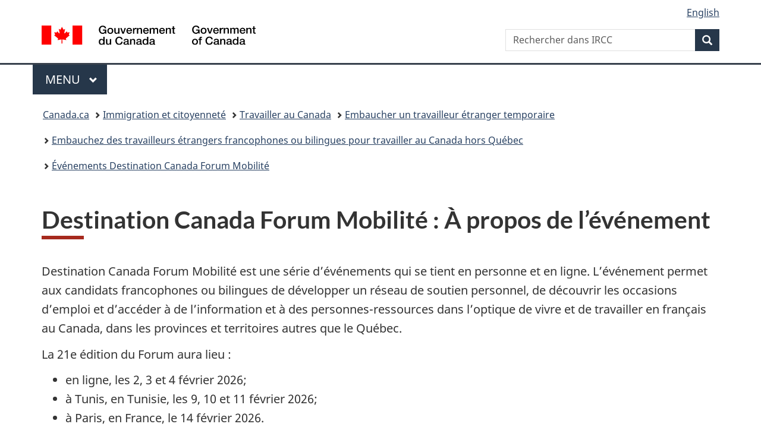

--- FILE ---
content_type: text/html;charset=utf-8
request_url: https://www.canada.ca/fr/immigration-refugies-citoyennete/services/travailler-canada/embaucher-etranger-temporaires/travailleurs-francophones-bilingues-exterieur-quebec/destination-canada/a-propos.html
body_size: 7986
content:
<!doctype html>


<html class="no-js" dir="ltr" lang="fr" xmlns="http://www.w3.org/1999/xhtml">

<head prefix="og: http://ogp.me/ns#">
    
<meta http-equiv="X-UA-Compatible" content="IE=edge"/>
<meta charset="utf-8"/>
<title>Destination Canada Forum Mobilité : À propos de l’événement - Canada.ca</title>
<meta content="width=device-width,initial-scale=1" name="viewport"/>


	<link rel="schema.dcterms" href="http://purl.org/dc/terms/"/>
	<link rel="canonical" href="https://www.canada.ca/fr/immigration-refugies-citoyennete/services/travailler-canada/embaucher-etranger-temporaires/travailleurs-francophones-bilingues-exterieur-quebec/destination-canada/a-propos.html"/>
    <link rel="alternate" hreflang="fr" href="https://www.canada.ca/fr/immigration-refugies-citoyennete/services/travailler-canada/embaucher-etranger-temporaires/travailleurs-francophones-bilingues-exterieur-quebec/destination-canada/a-propos.html"/>
	
        <link rel="alternate" hreflang="en" href="https://www.canada.ca/en/immigration-refugees-citizenship/services/work-canada/hire-temporary-foreign/french-speaking-bilingual-workers-outside-quebec/destination-canada/about.html"/>
	
	
		<meta name="description" content="Destination Canada forum mobilité, événement"/>
	
	
		<meta name="keywords" content="foire d’emploi, forum, forum mobilité, destination Canada, immigration francophone, à propos"/>
	
	
		<meta name="author" content="Immigration, Réfugiés et Citoyenneté Canada"/>
	
	
		<meta name="dcterms.title" content="Destination Canada Forum Mobilité : À propos de l’événement"/>
	
	
		<meta name="dcterms.description" content="Destination Canada forum mobilité, événement"/>
	
	
		<meta name="dcterms.creator" content="Immigration, Réfugiés et Citoyenneté Canada"/>
	
	
	
		<meta name="dcterms.language" title="ISO639-2/T" content="fra"/>
	
	
		<meta name="dcterms.subject" title="gccore" content="Gouvernement et vie politique;Politique;Politique d&#39;immigration"/>
	
	
		<meta name="dcterms.issued" title="W3CDTF" content="2021-08-19"/>
	
	
		<meta name="dcterms.modified" title="W3CDTF" content="2025-10-16"/>
	
	
	
		<meta name="dcterms.spatial" content="Canada"/>
	
	
		<meta name="dcterms.type" content="descriptions de services"/>
	
	
	
	
	
		<meta name="dcterms.identifier" content="Immigration _Réfugiés_et_Citoyenneté_Canada"/>
	
	
	
        



	<meta prefix="fb: https://www.facebook.com/2008/fbml" property="fb:pages" content="378967748836213, 160339344047502, 184605778338568, 237796269600506, 10860597051, 14498271095, 209857686718, 160504807323251, 111156792247197, 113429762015861, 502566449790031, 312292485564363, 1471831713076413, 22724568071, 17294463927, 1442463402719857, 247990812241506, 730097607131117, 1142481292546228, 1765602380419601, 131514060764735, 307780276294187, 427238637642566, 525934210910141, 1016214671785090, 192657607776229, 586856208161152, 1146080748799944, 408143085978521, 490290084411688, 163828286987751, 565688503775086, 460123390028, 318424514044, 632493333805962, 370233926766473, 173004244677, 1562729973959056, 362400293941960, 769857139754987, 167891083224996, 466882737009651, 126404198009505, 135409166525475, 664638680273646, 169011506491295, 217171551640146, 182842831756930, 1464645710444681, 218822426028, 218740415905, 123326971154939, 125058490980757, 1062292210514762, 1768389106741505, 310939332270090, 285960408117397, 985916134909087, 655533774808209, 1522633664630497, 686814348097821, 230798677012118, 320520588000085, 103201203106202, 273375356172196, 61263506236, 353102841161, 1061339807224729, 1090791104267764, 395867780593657, 1597876400459657, 388427768185631, 937815283021844, 207409132619743, 1952090675003143, 206529629372368, 218566908564369, 175257766291975, 118472908172897, 767088219985590, 478573952173735, 465264530180856, 317418191615817, 428040827230778, 222493134493922, 196833853688656, 194633827256676, 252002641498535, 398018420213195, 265626156847421, 202442683196210, 384350631577399, 385499078129720, 178433945604162, 398240836869162, 326182960762584, 354672164565195, 375081249171867, 333050716732105, 118996871563050, 240349086055056, 119579301504003, 185184131584797, 333647780005544, 306255172770146, 369589566399283, 117461228379000, 349774478396157, 201995959908210, 307017162692056, 145928592172074, 122656527842056">


	


    


	<script src="//assets.adobedtm.com/be5dfd287373/abb618326704/launch-3eac5e076135.min.js"></script>










<link rel="stylesheet" href="https://use.fontawesome.com/releases/v5.15.4/css/all.css" integrity="sha256-mUZM63G8m73Mcidfrv5E+Y61y7a12O5mW4ezU3bxqW4=" crossorigin="anonymous"/>
<script blocking="render" src="/etc/designs/canada/wet-boew/js/gcdsloader.min.js"></script>
<link rel="stylesheet" href="/etc/designs/canada/wet-boew/css/theme.min.css"/>
<link href="/etc/designs/canada/wet-boew/assets/favicon.ico" rel="icon" type="image/x-icon"/>
<noscript><link rel="stylesheet" href="/etc/designs/canada/wet-boew/css/noscript.min.css"/></noscript>







                              <script>!function(a){var e="https://s.go-mpulse.net/boomerang/",t="addEventListener";if("False"=="True")a.BOOMR_config=a.BOOMR_config||{},a.BOOMR_config.PageParams=a.BOOMR_config.PageParams||{},a.BOOMR_config.PageParams.pci=!0,e="https://s2.go-mpulse.net/boomerang/";if(window.BOOMR_API_key="KBFUZ-C9D7G-RB8SX-GRGEN-HGMC9",function(){function n(e){a.BOOMR_onload=e&&e.timeStamp||(new Date).getTime()}if(!a.BOOMR||!a.BOOMR.version&&!a.BOOMR.snippetExecuted){a.BOOMR=a.BOOMR||{},a.BOOMR.snippetExecuted=!0;var i,_,o,r=document.createElement("iframe");if(a[t])a[t]("load",n,!1);else if(a.attachEvent)a.attachEvent("onload",n);r.src="javascript:void(0)",r.title="",r.role="presentation",(r.frameElement||r).style.cssText="width:0;height:0;border:0;display:none;",o=document.getElementsByTagName("script")[0],o.parentNode.insertBefore(r,o);try{_=r.contentWindow.document}catch(O){i=document.domain,r.src="javascript:var d=document.open();d.domain='"+i+"';void(0);",_=r.contentWindow.document}_.open()._l=function(){var a=this.createElement("script");if(i)this.domain=i;a.id="boomr-if-as",a.src=e+"KBFUZ-C9D7G-RB8SX-GRGEN-HGMC9",BOOMR_lstart=(new Date).getTime(),this.body.appendChild(a)},_.write("<bo"+'dy onload="document._l();">'),_.close()}}(),"".length>0)if(a&&"performance"in a&&a.performance&&"function"==typeof a.performance.setResourceTimingBufferSize)a.performance.setResourceTimingBufferSize();!function(){if(BOOMR=a.BOOMR||{},BOOMR.plugins=BOOMR.plugins||{},!BOOMR.plugins.AK){var e=""=="true"?1:0,t="",n="aokl6qax3iai22lhudpq-f-95ec471b7-clientnsv4-s.akamaihd.net",i="false"=="true"?2:1,_={"ak.v":"39","ak.cp":"653406","ak.ai":parseInt("231651",10),"ak.ol":"0","ak.cr":9,"ak.ipv":4,"ak.proto":"h2","ak.rid":"64cddf4f","ak.r":47394,"ak.a2":e,"ak.m":"dscb","ak.n":"essl","ak.bpcip":"3.148.191.0","ak.cport":57640,"ak.gh":"23.33.84.202","ak.quicv":"","ak.tlsv":"tls1.3","ak.0rtt":"","ak.0rtt.ed":"","ak.csrc":"-","ak.acc":"","ak.t":"1768399071","ak.ak":"hOBiQwZUYzCg5VSAfCLimQ==M8Y6Syz/x4LglzVbfffon2C/clAuohI7rZcRCgTeMwos3EdlDtKjasZl4sXzG7FistMsDRrEKlGYa86BMzbGDTL2c+VzNBJMEcWfGjWRUWpufTsBx2xwPdJxIp6xTaLoNdAmgVdWyiNdBypkLXpBiBqWdaK1QNc1GWsPz0g1mp6B5t+PkkKIMvkKBkqBpkqHKEqyvYA/1B8/hgoGn1rb634wa+AOS/kQGHlDGPPNGAZWFynuuHih1/0LQRg/HxsAeo6+EH+tA6j1NKo1jkGLgOVnnaKnIqnVct5e+RAda2kVxodBgiqZFNMoR2DMMN+EaZvMYgWwo5RDLnC6Au7hFkTlSfI7z/g7Y9w9KjbiNVJENZY/r/Gr4sCXV4EXczsMZlTFSWOkSRL78qlS850yHg4rXIqXiYqeb0cMUlcKRrg=","ak.pv":"819","ak.dpoabenc":"","ak.tf":i};if(""!==t)_["ak.ruds"]=t;var o={i:!1,av:function(e){var t="http.initiator";if(e&&(!e[t]||"spa_hard"===e[t]))_["ak.feo"]=void 0!==a.aFeoApplied?1:0,BOOMR.addVar(_)},rv:function(){var a=["ak.bpcip","ak.cport","ak.cr","ak.csrc","ak.gh","ak.ipv","ak.m","ak.n","ak.ol","ak.proto","ak.quicv","ak.tlsv","ak.0rtt","ak.0rtt.ed","ak.r","ak.acc","ak.t","ak.tf"];BOOMR.removeVar(a)}};BOOMR.plugins.AK={akVars:_,akDNSPreFetchDomain:n,init:function(){if(!o.i){var a=BOOMR.subscribe;a("before_beacon",o.av,null,null),a("onbeacon",o.rv,null,null),o.i=!0}return this},is_complete:function(){return!0}}}}()}(window);</script></head>

<body vocab="http://schema.org/" typeof="WebPage" resource="#wb-webpage">

    




    
        
        
        <div class="newpar new section">

</div>

    
        
        
        <div class="par iparys_inherited">

    
    
    
    
        
        
        <div class="global-header"><nav><ul id="wb-tphp">
	<li class="wb-slc"><a class="wb-sl" href="#wb-cont">Passer au contenu principal</a></li>
	<li class="wb-slc"><a class="wb-sl" href="#wb-info">Passer à « Au sujet du gouvernement »</a></li>
	
</ul></nav>

<header>
	<div id="wb-bnr" class="container">
		<div class="row">
			
			<section id="wb-lng" class="col-xs-3 col-sm-12 pull-right text-right">
    <h2 class="wb-inv">Sélection de la langue</h2>
    <div class="row">
        <div class="col-md-12">
            <ul class="list-inline mrgn-bttm-0">
                <li>
                    <a lang="en" href="/en/immigration-refugees-citizenship/services/work-canada/hire-temporary-foreign/french-speaking-bilingual-workers-outside-quebec/destination-canada/about.html">
                        
                        
                            <span class="hidden-xs" translate="no">English</span>
                            <abbr title="English" class="visible-xs h3 mrgn-tp-sm mrgn-bttm-0 text-uppercase" translate="no">en</abbr>
                        
                    </a>
                </li>
                
                
            </ul>
        </div>
    </div>
</section>
				<div class="brand col-xs-9 col-sm-5 col-md-4" property="publisher" resource="#wb-publisher" typeof="GovernmentOrganization">
					
                    
					
						
						<a href="/fr.html" property="url">
							<img src="/etc/designs/canada/wet-boew/assets/sig-blk-fr.svg" alt="Gouvernement du Canada" property="logo"/>
							<span class="wb-inv"> /
								
								<span lang="en">Government of Canada</span>
							</span>
						</a>
					
					<meta property="name" content="Gouvernement du Canada"/>
					<meta property="areaServed" typeof="Country" content="Canada"/>
					<link property="logo" href="/etc/designs/canada/wet-boew/assets/wmms-blk.svg"/>
				</div>
				<section id="wb-srch" class="col-lg-offset-4 col-md-offset-4 col-sm-offset-2 col-xs-12 col-sm-5 col-md-4">
					<h2>Recherche</h2>
					
<form action="/fr/services/immigration-citoyennete/rechercher.html" method="get" name="cse-search-box" role="search">
	<div class="form-group wb-srch-qry">
		    
		
		    <label for="wb-srch-q" class="wb-inv">Rechercher dans IRCC</label>
			<input id="wb-srch-q" list="wb-srch-q-ac" class="wb-srch-q form-control" name="q" type="search" value="" size="34" maxlength="170" placeholder="Rechercher dans IRCC"/>
		

		<datalist id="wb-srch-q-ac">
		</datalist>
	</div>
	<div class="form-group submit">
	<button type="submit" id="wb-srch-sub" class="btn btn-primary btn-small" name="wb-srch-sub"><span class="glyphicon-search glyphicon"></span><span class="wb-inv">Recherche</span></button>
	</div>
</form>

				</section>
		</div>
	</div>
	<hr/>
	
	<div class="container"><div class="row">
		
        <div class="col-md-8">
        <nav class="gcweb-menu" typeof="SiteNavigationElement">
		<h2 class="wb-inv">Menu</h2>
		<button type="button" aria-haspopup="true" aria-expanded="false">Menu<span class="wb-inv"> principal</span> <span class="expicon glyphicon glyphicon-chevron-down"></span></button>
<ul role="menu" aria-orientation="vertical" data-ajax-replace="/content/dam/canada/sitemenu/sitemenu-v2-fr.html">
	<li role="presentation"><a role="menuitem" tabindex="-1" href="https://www.canada.ca/fr/services/emplois.html">Emplois et milieu de travail</a></li>
	<li role="presentation"><a role="menuitem" tabindex="-1" href="https://www.canada.ca/fr/services/immigration-citoyennete.html">Immigration et citoyenneté</a></li>
	<li role="presentation"><a role="menuitem" tabindex="-1" href="https://voyage.gc.ca/">Voyage et tourisme</a></li>
	<li role="presentation"><a role="menuitem" tabindex="-1" href="https://www.canada.ca/fr/services/entreprises.html">Entreprises et industrie</a></li>
	<li role="presentation"><a role="menuitem" tabindex="-1" href="https://www.canada.ca/fr/services/prestations.html">Prestations</a></li>
	<li role="presentation"><a role="menuitem" tabindex="-1" href="https://www.canada.ca/fr/services/sante.html">Santé</a></li>
	<li role="presentation"><a role="menuitem" tabindex="-1" href="https://www.canada.ca/fr/services/impots.html">Impôts</a></li>
	<li role="presentation"><a role="menuitem" tabindex="-1" href="https://www.canada.ca/fr/services/environnement.html">Environnement et ressources naturelles</a></li>
	<li role="presentation"><a role="menuitem" tabindex="-1" href="https://www.canada.ca/fr/services/defense.html">Sécurité nationale et défense</a></li>
	<li role="presentation"><a role="menuitem" tabindex="-1" href="https://www.canada.ca/fr/services/culture.html">Culture, histoire et sport</a></li>
	<li role="presentation"><a role="menuitem" tabindex="-1" href="https://www.canada.ca/fr/services/police.html">Services de police, justice et urgences</a></li>
	<li role="presentation"><a role="menuitem" tabindex="-1" href="https://www.canada.ca/fr/services/transport.html">Transport et infrastructure</a></li>
	<li role="presentation"><a role="menuitem" tabindex="-1" href="https://www.international.gc.ca/world-monde/index.aspx?lang=fra">Canada et le monde</a></li>
	<li role="presentation"><a role="menuitem" tabindex="-1" href="https://www.canada.ca/fr/services/finance.html">Argent et finances</a></li>
	<li role="presentation"><a role="menuitem" tabindex="-1" href="https://www.canada.ca/fr/services/science.html">Science et innovation</a></li>
	<li role="presentation"><a role="menuitem" tabindex="-1" href="https://www.canada.ca/fr/services/evenements-vie.html">Gérer les événements de la vie</a></li>	
</ul>

		
        </nav>   
        </div>
		
		
		
    </div></div>
	
		<nav id="wb-bc" property="breadcrumb"><h2 class="wb-inv">Vous êtes ici :</h2><div class="container"><ol class="breadcrumb">
<li><a href='/fr.html'>Canada.ca</a></li>
<li><a href='/fr/services/immigration-citoyennete.html'>Immigration et citoyenneté</a></li>
<li><a href='/fr/immigration-refugies-citoyennete/services/travailler-canada.html'>Travailler au Canada</a></li>
<li><a href='/fr/immigration-refugies-citoyennete/services/travailler-canada/embaucher-etranger-temporaires.html'>Embaucher un travailleur étranger temporaire</a></li>
<li><a href='/fr/immigration-refugies-citoyennete/services/travailler-canada/embaucher-etranger-temporaires/travailleurs-francophones-bilingues-exterieur-quebec.html'>Embauchez des travailleurs étrangers francophones ou bilingues pour travailler au Canada hors Québec</a></li>
<li><a href='/fr/immigration-refugies-citoyennete/services/travailler-canada/embaucher-etranger-temporaires/travailleurs-francophones-bilingues-exterieur-quebec/destination-canada.html'>Événements Destination Canada Forum Mobilité</a></li>
</ol></div></nav>


	

  
</header>
</div>

    

</div>

    




	













    <main property="mainContentOfPage" resource="#wb-main" typeof="WebPageElement" class="container">
        

    <h1 property="name" id="wb-cont" dir="ltr">
Destination Canada Forum Mobilité : À propos de l’événement</h1>
	
        
			<div><div class="mwsadaptiveimage parbase section">

    

<figure>
    

    
    
        <img src="/content/canadasite/fr/immigration-refugies-citoyennete/services/travailler-canada/embaucher-etranger-temporaires/travailleurs-francophones-bilingues-exterieur-quebec/destination-canada/a-propos/_jcr_content/par/mwsadaptiveimage/image.img.jpg/1541707005947.jpg" alt="" class="img-responsive cq-dd-image" data-emptytext="Image"/>
    



    
    
</figure>
</div>
<div class="mwsgeneric-base-html parbase section">



    <p class="mrgn-tp-lg">Destination Canada Forum Mobilité est une série d’événements qui se tient en personne et en ligne. L’événement permet aux candidats francophones ou bilingues de développer un réseau de soutien personnel, de découvrir les occasions d’emploi et d’accéder à de l’information et à des personnes-ressources dans l’optique de vivre et de travailler en français au Canada, dans les provinces et territoires autres que le Québec.</p>
<p>La 21e édition du Forum aura lieu&nbsp;:</p>
<ul>
  <li>en ligne, les 2, 3 et 4&nbsp;février 2026;</li>
  <li>à Tunis, en Tunisie, les 9, 10 et 11&nbsp;février 2026;</li>
  <li>à Paris, en France, le 14&nbsp;février 2026.</li>
</ul>

<!--
<div>
	<a class="btn btn-success" href="https://destinationcanada2022.vfairs.com/fr" rel="external" target="_blank">
	   Inscrivez-vous maintenant&nbsp;&nbsp;<span class="wb-inv">(s’ouvre dans un nouvel onglet)</span><span aria-hidden="true" class="glyphicon glyphicon-new-window"></span>
	</a>
</div>
-->

<p>Le Forum est l’occasion pour les participants francophones ou bilingues de&nbsp;:</p>
<ul>
  <li>se renseigner sur les programmes d’immigration;</li>
  <li>rencontrer les représentants des provinces et territoires autres que le Québec, ainsi que de certaines villes et régions;</li>
  <li>développer un réseau de soutien francophone;</li>
  <li>s’outiller en vue de se préparer pour le marché du travail canadien;</li>
  <li>prendre contact avec des employeurs canadiens.</li>
</ul>
<p>La période d’inscription commencera en décembre 2025. </p>

<!--<section class="gc-followus mrgn-bttm-md">
  <p>Suivez-nous pour tout savoir sur nos activités et webinaires&nbsp;:</p>
  <ul>
    <li><a rel="external" class="twitter" href="https://twitter.com/destcan"><span class="wb-inv">Twitter</span>&nbsp;(anciennement Twitter)</a></li>
    <li><a rel="external" class="facebook" href="https://www.facebook.com/DestCan/"><span class="wb-inv">Facebook</span></a></li>
  </ul>
</section>-->
<div class="row wb-eqht mrgn-bttm-lg">
  <div class="col-md-6">
    <section class="panel panel-default hght-inhrt">
      <header class="panel-heading">
        <h2 class="panel-title">Nous joindre</h2>
      </header>
      <div class="panel-body">
        <p class="mrgn-tp-0 mrgn-bttm-0">Communiquez avec nous si vous avez des questions au sujet de Destination Canada Forum Mobilité. Envoyez un courriel à <a href="mailto:parisdestinationcanada@international.gc.ca">parisdestinationcanada@international.gc.ca</a> en prenant soin de préciser si vous êtes&nbsp;:</p>
        <ul>
          <li>une personne souhaitant vivre et travailler au Canada;</li>
          <li>un employeur canadien;</li>
          <li>un partenaire institutionnel;</li>
          <li>un membre des médias.</li>
        </ul>
      </div>
    </section>
  </div>
  <div class="col-md-6">
    <section class="panel panel-default hght-inhrt">
      <header class="panel-heading">
        <h2 class="panel-title">Infolettre</h2>
      </header>
      <div class="panel-body">
        <p class="mrgn-tp-0 mrgn-bttm-0">Abonnez-vous à l’<a href="https://forms-formulaires.alpha.canada.ca/fr/id/cmf5osoto00ktyc01cia6ohd5">Infolettre de Destination Canada</a> pour suivre les plus récents développements en matière d’immigration au Canada et en apprendre plus sur les communautés francophones partout au pays.</p>
      </div>
    </section>
  </div>
</div>



</div>

</div>
        
        <section class="pagedetails">
    <h2 class="wb-inv">Détails de la page</h2>

    

    
    
<gcds-date-modified>
	2025-10-16
</gcds-date-modified>


</section>
    </main>



    




    
        
        
        <div class="newpar new section">

</div>

    
        
        
        <div class="par iparys_inherited">

    
    
    
    

</div>

    




    




    
        
        
        <div class="newpar new section">

</div>

    
        
        
        <div class="par iparys_inherited">

    
    
    
    
        
        
        <div class="global-footer">
    <footer id="wb-info">
	    <h2 class="wb-inv">À propos de ce site</h2>
    	<div class="gc-contextual"><div class="container">
    <nav>
        <h3>Immigration et citoyenneté</h3>
        <ul class="list-col-xs-1 list-col-sm-2 list-col-md-3">
            <li><a href="https://ircc.canada.ca/francais/centre-aide/resultats-par-sujet.asp?top=35">Centre d&#39;aide</a></li>
        
            <li><a href="/fr/immigration-refugies-citoyennete/organisation/contactez-ircc.html"> Contactez-nous</a></li>
        
            <li><a href="/fr/immigration-refugies-citoyennete/services/demande/verifier-etat.html">Vérifier l’état de sa demande</a></li>
        </ul>
    </nav>
</div></div>	
        <div class="gc-main-footer">
			<div class="container">
	<nav>
		<h3>Gouvernement du Canada</h3>
		<ul class="list-col-xs-1 list-col-sm-2 list-col-md-3">
			<li><a href="/fr/contact.html">Toutes les coordonnées</a></li>
			<li><a href="/fr/gouvernement/min.html">Ministères et organismes</a></li>
			<li><a href="/fr/gouvernement/systeme.html">À propos du gouvernement</a></li>
		</ul>
		<h4><span class="wb-inv">Thèmes et sujets</span></h4>
		<ul class="list-unstyled colcount-sm-2 colcount-md-3">
			<li><a href="/fr/services/emplois.html">Emplois</a></li>
			<li><a href="/fr/services/immigration-citoyennete.html">Immigration et citoyenneté</a></li>
			<li><a href="https://voyage.gc.ca/">Voyage et tourisme</a></li>
			<li><a href="/fr/services/entreprises.html">Entreprises</a></li>
			<li><a href="/fr/services/prestations.html">Prestations</a></li>
			<li><a href="/fr/services/sante.html">Santé</a></li>
			<li><a href="/fr/services/impots.html">Impôts</a></li>
			<li><a href="/fr/services/environnement.html">Environnement et ressources naturelles</a></li>
			<li><a href="/fr/services/defense.html">Sécurité nationale et défense</a></li>
			<li><a href="/fr/services/culture.html">Culture, histoire et sport</a></li>
			<li><a href="/fr/services/police.html">Services de police, justice et urgences</a></li>
			<li><a href="/fr/services/transport.html">Transport et infrastructure</a></li>
			<li><a href="https://www.international.gc.ca/world-monde/index.aspx?lang=fra">Le Canada et le monde</a></li>
			<li><a href="/fr/services/finance.html">Argent et finances</a></li>
			<li><a href="/fr/services/science.html">Science et innovation</a></li>
			<li><a href="/fr/services/autochtones.html">Autochtones</a></li>
			<li><a href="/fr/services/veterans-militaire.html">Vétérans et militaires</a></li>
			<li><a href="/fr/services/jeunesse.html">Jeunesse</a></li>
			<li><a href="/fr/services/evenements-vie.html">Gérer les événements de la vie</a></li>
		</ul>
	</nav>
</div>
        </div>
        <div class="gc-sub-footer">
            <div class="container d-flex align-items-center">
            <nav>
                <h3 class="wb-inv">Organisation du gouvernement du Canada</h3>
                <ul>
                
                    		<li><a href="https://www.canada.ca/fr/sociaux.html">Médias sociaux</a></li>
		<li><a href="https://www.canada.ca/fr/mobile.html">Applications mobiles</a></li>
		<li><a href="https://www.canada.ca/fr/gouvernement/a-propos-canada-ca.html">À propos de Canada.ca</a></li>
                
                <li><a href="/fr/transparence/avis.html">Avis</a></li>
                <li><a href="/fr/transparence/confidentialite.html">Confidentialité</a></li>
                </ul>
            </nav>
                <div class="wtrmrk align-self-end">
                    <img src="/etc/designs/canada/wet-boew/assets/wmms-blk.svg" alt="Symbole du gouvernement du Canada"/>
                </div>
            </div>
        </div>
    </footer>

</div>

    

</div>

    




    







    <script type="text/javascript">_satellite.pageBottom();</script>






<script src="//ajax.googleapis.com/ajax/libs/jquery/2.2.4/jquery.min.js" integrity="sha256-BbhdlvQf/xTY9gja0Dq3HiwQF8LaCRTXxZKRutelT44=" crossorigin="anonymous"></script>
<script src="/etc/designs/canada/wet-boew/js/ep-pp.min.js"></script>
<script src="/etc/designs/canada/wet-boew/js/wet-boew.min.js"></script>
<script src="/etc/designs/canada/wet-boew/js/theme.min.js"></script>




</body>
</html>
